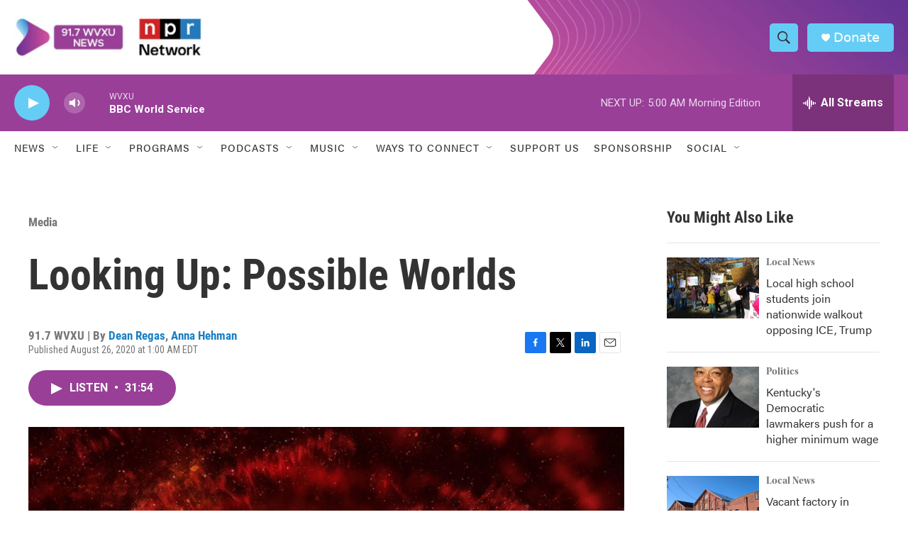

--- FILE ---
content_type: text/html; charset=utf-8
request_url: https://www.google.com/recaptcha/api2/aframe
body_size: 127
content:
<!DOCTYPE HTML><html><head><meta http-equiv="content-type" content="text/html; charset=UTF-8"></head><body><script nonce="UnOuS_8FHsMOEYZ2jfibJg">/** Anti-fraud and anti-abuse applications only. See google.com/recaptcha */ try{var clients={'sodar':'https://pagead2.googlesyndication.com/pagead/sodar?'};window.addEventListener("message",function(a){try{if(a.source===window.parent){var b=JSON.parse(a.data);var c=clients[b['id']];if(c){var d=document.createElement('img');d.src=c+b['params']+'&rc='+(localStorage.getItem("rc::a")?sessionStorage.getItem("rc::b"):"");window.document.body.appendChild(d);sessionStorage.setItem("rc::e",parseInt(sessionStorage.getItem("rc::e")||0)+1);localStorage.setItem("rc::h",'1768983182675');}}}catch(b){}});window.parent.postMessage("_grecaptcha_ready", "*");}catch(b){}</script></body></html>